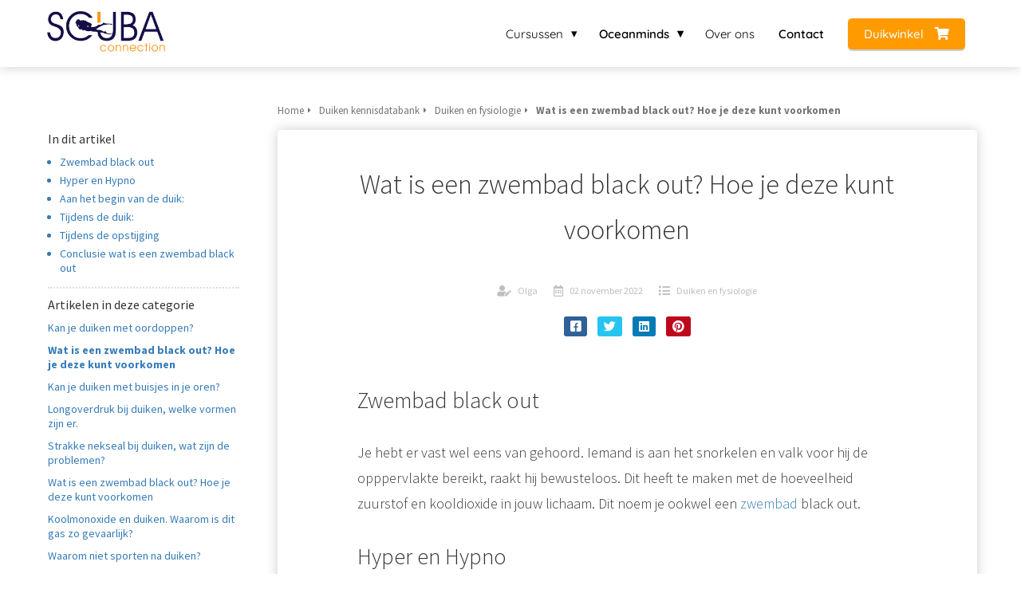

--- FILE ---
content_type: text/html
request_url: https://scubaconnection.nl/duiken-kennisdatabank/duiken-en-fysiologie/wat-is-een-zwembad-black-out-hoe-je-deze-kunt-voorkomen/
body_size: 14491
content:
<!DOCTYPE html><html
lang="nl" prefix="og: https://ogp.me/ns#"><head><meta
http-equiv="Content-Type" content="text/html; charset=utf-8" /><meta
name="viewport" content="width=device-width, initial-scale=1"><meta
property="og:locale" content="nl_NL"><link
rel="preload" fetchpriority="high" as="image" href="https://media-01.imu.nl/storage/scubaconnection.nl/16220/duiken-padi-idc.png" imagesrcset="https://media-01.imu.nl/storage/scubaconnection.nl/16220/duiken-padi-idc.png 270w"><link
rel="preconnect" href="https://cdnjs.cloudflare.com"><link
rel="preconnect" href="https://app.phoenixsite.nl"><link
rel="preconnect" href="https://media-01.imu.nl"><link
rel="icon" href="https://media-01.imu.nl/storage/scubaconnection.nl/16220/scuba-connection-favicon-32x32-1.png" type="image/x-icon" /><style>body,html{max-width:100%;display:none;font-family:"Roboto"}#wrapper{min-height:100%}.pricing-stars
p{font-family:FontAwesome}.editing-mode-message{display:none !important}</style><script>window.phx_track = window.phx_track || function() { (window.phx_track.q = window.phx_track.q || []).push(arguments) }</script><script>window.pages_url = "https://app.phoenixsite.nl/";</script><script async src="[data-uri]" data-type="functional"></script><script async src="[data-uri]" data-type="marketing"></script><meta
property="fb:admins" content="235187950207815"/><meta
name="facebook-domain-verification" content="scz5q7i6ywzaukusk47r3rzmxojjpj" /> <script data-type="functional" lazy-script="[data-uri]"></script> <title>Wat is een zwembad black out? Hoe kan je dit voorkomen</title><meta
name="description" content="Wat is een zwembad black out? Je hoort wel vaker dat met snorkelen dit gevaar kan optreden. Wat is het en wat gebeurt er in jouw lichaam en wat is het risico."/><meta
name="robots" content="index, follow"/><link
rel="dns-prefetch" href="//cdn.phoenixsite.nl" /><link><link
rel="dns-prefetch" href="//app.phoenixsite.nl" /><link><link
rel="canonical" href="https://scubaconnection.nl/duiken-kennisdatabank/duiken-en-fysiologie/wat-is-een-zwembad-black-out-hoe-je-deze-kunt-voorkomen/"><meta
property="og:type" content="article"/><meta
name="twitter:card" content="summary" /><meta
property="og:title" content="Wat is een zwembad black out? Hoe kan je dit voorkomen"/><meta
property="og:description" content="Wat is een zwembad black out? Je hoort wel vaker dat met snorkelen dit gevaar kan optreden. Wat is het en wat gebeurt er in jouw lichaam en wat is het risico...."/><meta
property="og:image" content=""/><meta
property="og:url" content="https://scubaconnection.nl/duiken-kennisdatabank/duiken-en-fysiologie/wat-is-een-zwembad-black-out-hoe-je-deze-kunt-voorkomen/"/><script type="application/ld+json">{
          "@context": "https://schema.org",
          "@type": "Article",
          "mainEntityOfPage": {
            "@type": "WebPage",
            "@id": "https://scubaconnection.nl/duiken-kennisdatabank/duiken-en-fysiologie/wat-is-een-zwembad-black-out-hoe-je-deze-kunt-voorkomen/"
          },
          "headline": "Wat is een zwembad black out? Hoe kan je dit voorkomen",
          "image": [
            "https://media-01.imu.nl/storage/scubaconnection.nl/16220/duiken-padi-idc.png"
           ],
                "datePublished": "2022-11-02 17:29:30",
                "dateModified": "2024-02-11 16:17:26",
          "author": {
            "@type": "Person",
            "name": "Olga"
          },
           "publisher": {
            "@type": "Organization",
            "name": "Scuba Connection",
            "logo": {
              "@type": "ImageObject",
              "url": "https://media-01.imu.nl/storage/scubaconnection.nl/16220/duiken-padi-idc.png"
            }
          },
          "description": "Wat is een zwembad black out? Je hoort wel vaker dat met snorkelen dit gevaar kan optreden. Wat is het en wat gebeurt er in jouw lichaam en wat is het risico."
        }</script><script>window.active_data_resources_comments = {"app_domain":"https:\/\/app.phoenixsite.nl","privacy_policy_url":"https:\/\/scubaconnection.nl\/privacy-policy","website_lang":"nl_NL","translations":{"publish_comment":"Reactie plaatsen","your_comment":"Jouw reactie...","characters_used":"karakters gebruikt","name":"Naam","email":"E-mail","email_wont_be_published":"Je e-mailadres zal nooit worden gedeeld of gepubliceerd"},"article":{"id":205526,"domain":"scubaconnection.nl","comments_manually_approve":1,"comments_allow_anonymous":0}}</script><script type="application/javascript">window.addEventListener("load", function () {
                    let buttons = document.getElementsByClassName("leave-comment-btn");
                    let commentScriptLoaded = false;
                    
                    function addCommentScript(entries) {
                      if (!entries[0].isIntersecting) return;
                      if (commentScriptLoaded) return;
                      commentScriptLoaded = true;
                      let headID = document.getElementsByTagName("head")[0];
                      let newScript = document.createElement("script");
                      newScript.type = "text/javascript";
                      newScript.src = "https://app.phoenixsite.nl/js/comments.js?v=20251216193724";
                      headID.appendChild(newScript);
                    }
                    
                    let options = {
                      rootMargin: "0px",
                      threshold: 0.1
                    }
                    
                    let observer = new IntersectionObserver((entries) => addCommentScript(entries), options);
    
                    for (let i = 0; i < buttons.length; i++) {
                      observer.observe(buttons[i])
                    }
                });</script> <script>var base_pages_api_url = "https://app.phoenixsite.nl/";</script> <script>let url_string = window.location.href;
  let url = new URL(url_string);
  let order_value = url.searchParams.get("order_value");
  let order_name = url.searchParams.get("product_name");
  let order_sku = url.searchParams.get("sku");
  let order_number = url.searchParams.get("nr");
  let order_quantity = url.searchParams.get("quantity");

  if(!!order_value && !!order_name && !!order_sku && !!order_number && !!order_quantity) {
    window.dataLayer = window.dataLayer || [];
    dataLayer.push({
      "event": "purchase",
      "transactionId": order_number,
      "transactionTotal": order_value,
      "transactionProducts": [{
        "sku": order_sku,
        "name": order_name,
        "price": order_value,
        "quantity":order_quantity
      }] });
  }</script> <script defer src="https://cdnjs.cloudflare.com/ajax/libs/jquery/3.6.0/jquery.min.js"></script> <script defer src="https://cdn.phoenixsite.nl/pageomatic/assets/js/client/parameter-vars.js?v=20251216193724"></script> <script defer src="https://cdn.phoenixsite.nl/pageomatic/assets/js/client/img-popup-box.js?v=20251216193724"></script> <script defer src="https://cdn.phoenixsite.nl/pageomatic/assets/js/client/video-popup-box.js?v=20251216193724"></script> <script defer src="https://cdn.phoenixsite.nl/pageomatic/assets/js/client/portfolio-popup-box.js?v=20251216193724"></script> <script defer src="https://cdn.phoenixsite.nl/pageomatic/assets/js/client/menu-scroll.js?v=20251216193724"></script> <script defer src="https://cdn.phoenixsite.nl/pageomatic/assets/js/client/anchor-scroll-script.js?x=2&v=20251216193724"></script> <script defer src="https://cdn.phoenixsite.nl/pageomatic/assets/js/client/box-slider-script.js?v=20251216193724"></script> <script defer src="https://cdn.phoenixsite.nl/pageomatic/assets/js/client/common-scripts-ps.js?v=20251216193724"></script> <script defer src="https://cdn.phoenixsite.nl/pageomatic/assets/js/client/two-step-optin-trigger.js?v=20251216193724"></script> <script defer type='text/javascript' src="https://cdn.phoenixsite.nl/pageomatic/assets/js/client/phx-admin-menu.js?v=20251216193724"></script> <script defer type='text/javascript' src="https://cdn.phoenixsite.nl/pageomatic/assets/js/client/fake-scroll.js"></script> <script defer src="https://app.phoenixsite.nl/js/popups.js?v=20251216193724"></script> <script defer src="https://cdn.phoenixsite.nl/pageomatic/assets/js/client/turbo-snippets-new.js?v=20251216193724"></script> <script defer src="https://cdn.phoenixsite.nl/pageomatic/assets/js/client/blogpost-scripts.js?v=20251216193724"></script> <script defer src="https://cdn.phoenixsite.nl/pageomatic/assets/js/client/optin-forms.js?v=20251216193724"></script> <script async
            defer
            src="https://sc.imu.nl/js/phx-analytics.js?v=20251216193724"
            data-w-id="9767"
            data-p-t="content_canon_article_template"
    ></script> <link
rel="stylesheet" type="text/css" href="https://cdn.phoenixsite.nl/pageomatic/assets/css/releases/modern-classic-theme-general.css?v=20251216193724"><link
rel="stylesheet" type="text/css" href="https://cdn.phoenixsite.nl/pageomatic/assets/css/pages-phoenix-footers.css?v=20251216193724"><link
rel="stylesheet" type="text/css" href="https://cdn.phoenixsite.nl/pageomatic/assets/css/master-style.css?v=20251216193724"><link
rel="stylesheet" type="text/css" href="https://cdn.phoenixsite.nl/pageomatic/assets/css/releases/phx-admin-menu.css?v=20251216193724"><link
rel="stylesheet" type="text/css" href="https://app.phoenixsite.nl/api/v1.0/assets/custom.css?domain=scubaconnection.nl&website_design_id=906963&v=20251216193724-1677569035"><link
rel="preload" href="https://cdnjs.cloudflare.com/ajax/libs/font-awesome/5.15.4/css/all.min.css" as="style" onload="this.onload=null;this.rel='stylesheet'"><link
rel="preload" href="https://cdn.phoenixsite.nl/pageomatic/assets/css/font-styles/poppins.css" as="style" onload="this.onload=null;this.rel='stylesheet'"><link
rel="preload" href="https://cdn.phoenixsite.nl/pageomatic/assets/css/font-styles/didact-gothic.css" as="style" onload="this.onload=null;this.rel='stylesheet'"><link
rel="preload" href="https://cdn.phoenixsite.nl/pageomatic/assets/css/font-styles/quicksand.css" as="style" onload="this.onload=null;this.rel='stylesheet'"><link
rel="preload" href="https://cdn.phoenixsite.nl/pageomatic/assets/css/font-styles/raleway.css" as="style" onload="this.onload=null;this.rel='stylesheet'"><link
rel="preload" href="https://cdn.phoenixsite.nl/pageomatic/assets/css/font-styles/montserrat.css" as="style" onload="this.onload=null;this.rel='stylesheet'"><link
rel="preload" href="https://cdn.phoenixsite.nl/pageomatic/assets/css/font-styles/open-sans.css" as="style" onload="this.onload=null;this.rel='stylesheet'"><link
rel="preload" href="https://cdn.phoenixsite.nl/pageomatic/assets/css/font-styles/roboto.css" as="style" onload="this.onload=null;this.rel='stylesheet'"><link
rel="preload" href="https://fonts.googleapis.com/css?family=Source+Sans+Pro:300,400,700&display=swap" as="style" onload="this.onload=null;this.rel='stylesheet'"><noscript><link
rel="stylesheet" href="https://cdnjs.cloudflare.com/ajax/libs/font-awesome/5.15.4/css/all.min.css"><link
rel="stylesheet" href="https://cdn.phoenixsite.nl/pageomatic/assets/css/font-styles/poppins.css"><link
rel="stylesheet" href="https://cdn.phoenixsite.nl/pageomatic/assets/css/font-styles/didact-gothic.css"><link
rel="stylesheet" href="https://cdn.phoenixsite.nl/pageomatic/assets/css/font-styles/quicksand.css"><link
rel="stylesheet" href="https://cdn.phoenixsite.nl/pageomatic/assets/css/font-styles/raleway.css"><link
rel="stylesheet" href="https://cdn.phoenixsite.nl/pageomatic/assets/css/font-styles/montserrat.css"><link
rel="stylesheet" href="https://cdn.phoenixsite.nl/pageomatic/assets/css/font-styles/open-sans.css"><link
rel="stylesheet" href="https://cdn.phoenixsite.nl/pageomatic/assets/css/font-styles/roboto.css"><link
rel="stylesheet" href="https://fonts.googleapis.com/css?family=Source+Sans+Pro:300,400,700&display=swap"></noscript><script>window.phxsite = {"app_domain":"https:\/\/app.phoenixsite.nl","pages_version":2.1};</script> </head><body><div
id="wrapper"> <script type="application/ld+json">{
                    "@context": "https://schema.org",
                    "@type": "Organization",

                    "@id": " https://scubaconnection.nl ",
                    "name" : " Scuba Connection ",
                    "url": " https://scubaconnection.nl ",
                    "email": " info@scubaconnection.nl ",
                    "telephone": " 035 2085812 ",
                    "address": {
                        "@type": "PostalAddress",
                        "streetAddress": " Lambertus Hortensiuslaan 36 ",
                        "addressLocality": " Naarden ",
                        "postalCode": " 1412GW ",
                        "addressCountry": "NL"
                    },
                    "logo": "https://media-01.imu.nl/storage/scubaconnection.nl/16220/duiken-padi-idc.png", "sameAs" :
                    [
                        "https://www.facebook.com/scubaconnection1", "https://www.youtube.com/channel/UCQpA85yfuSQ4aIDXNeNaLng", "https://www.instagram.com/scubaconnection/", "0352085812"
                    ]
                }</script><div
id="fb-root"></div><script>window.pages_url = "https://app.phoenixsite.nl/";</script><div><div
class="header-client-styling"><div
class="basic-header-styling small-size-header"><div
class="desktop-header fixed"><div
style="background-color: #ffffff; color: #000000" class="preview-header-item small-size-header"><div
class="header-item-placement normal-width-header">
<a
href="https://scubaconnection.nl/" class="logo-link"><div
class="desktop-logo">
<img
src="https://media-01.imu.nl/storage/scubaconnection.nl/16220/duiken-padi-idc.png" alt="duiken padi idc" title="" srcset="https://media-01.imu.nl/storage/scubaconnection.nl/16220/duiken-padi-idc.png 270w" width="270" height="104"></div>
</a><div
class="menu-bar"><div
class="menu-list menu-margin" style="color: #000000"><div
class="menu-link-styling"><div
class="menu-item menu-item-background    sub-menu-triangle background-effect">
Cursussen</div></div><div
class="sub-menu-container">
<a
href="https://scubaconnection.nl/beginnen-met-duiken/" ><div
class="sub-menu-item menu-item-background"><div>
Beginnen met duiken</div></div>
</a>
<a
href="https://scubaconnection.nl/padi-vervolg-cursus/" ><div
class="sub-menu-item menu-item-background"><div>
Verder met duiken</div></div>
</a>
<a
href="https://scubaconnection.nl/padi-professional-worden/" ><div
class="sub-menu-item menu-item-background"><div>
PADI Pro worden</div></div>
</a>
<a
href="https://scubaconnection.nl/padi-tecrec-cursus/" ><div
class="sub-menu-item menu-item-background"><div>
TEC Duiken</div></div>
</a></div></div><div
class="menu-list menu-margin" style="color: #000000"><div
class="menu-link-styling"><div
class="menu-item menu-item-background   bold-menu sub-menu-triangle background-effect">
Oceanminds</div></div><div
class="sub-menu-container">
<a
href="https://scubaconnection.nl/voor-ouders-van-oceanminds/" ><div
class="sub-menu-item menu-item-background"><div>
Voor ouders</div></div>
</a>
<a
href="https://scubaconnection.nl/werken-in-het-buitenland-met-oceanminds/" ><div
class="sub-menu-item menu-item-background"><div>
Werken</div></div>
</a>
<a
href="https://scubaconnection.nl/oceanminds-veel-gestelde-vragen/" target=&quot;_blank&quot;><div
class="sub-menu-item menu-item-background"><div>
FAQ</div></div>
</a>
<a
href="https://scubaconnection.nl/oceanminds-home/" ><div
class="sub-menu-item menu-item-background"><div>
Oceaminds home</div></div>
</a></div></div><div
class="menu-list menu-margin" style="color: #000000">
<a
href="https://scubaconnection.nl/over-ons" class="menu-link-styling" ><div
class="menu-item menu-item-background    background-effect">
Over ons</div>
</a></div><div
class="menu-list menu-margin" style="color: #000000">
<a
href="https://scubaconnection.nl/contact/" class="menu-link-styling" target=&quot;_blank&quot;><div
class="menu-item menu-item-background  bold-menu  background-effect">
Contact</div>
</a></div><div
class="menu-list">
<a
href="https://shop.scubaconnection.nl" target=&quot;_blank&quot;><div
class="menu-item" style="color: #000000;"><div
class="cta-header-button " style="color: #ffffff; background-color: #ff9b00">
Duikwinkel <i
class="fa fa-shopping-cart"></i></div></div>
</a></div></div></div></div></div></div><div
class="mobile-header top-mobile-template"><div
style="background-color: #ffffff; color: #000000" class="mobile-header-bar">
<a
href="https://scubaconnection.nl/"><div
class="mobile-logo">
<img
src="https://media-01.imu.nl/storage/scubaconnection.nl/16220/duiken-padi-idc.png" alt="duiken padi idc" title="" srcset="https://media-01.imu.nl/storage/scubaconnection.nl/16220/duiken-padi-idc.png 270w" width="270" height="104"></div>
</a><div
class="mobile-header-menu-bar"><div
class="burger-menu-icon">
<i
class="fa fa-bars"></i></div></div></div><div
class="mobile-menu-item-container" style="background-color: #ffffff"><div
class="mobile-menu-nav-item has-sub-menu" style="color: #000000"><div
class="top-level-name ">
Cursussen</div><div
class="mobile-sub-menu-wrapper">
<a
href="https://scubaconnection.nl/beginnen-met-duiken/"><div
class="mobile-submenu-nav-item" style="color: #000000"><div>
Beginnen met duiken</div></div>
</a></div><div
class="mobile-sub-menu-wrapper">
<a
href="https://scubaconnection.nl/padi-vervolg-cursus/"><div
class="mobile-submenu-nav-item" style="color: #000000"><div>
Verder met duiken</div></div>
</a></div><div
class="mobile-sub-menu-wrapper">
<a
href="https://scubaconnection.nl/padi-professional-worden/"><div
class="mobile-submenu-nav-item" style="color: #000000"><div>
PADI Pro worden</div></div>
</a></div><div
class="mobile-sub-menu-wrapper">
<a
href="https://scubaconnection.nl/padi-tecrec-cursus/"><div
class="mobile-submenu-nav-item" style="color: #000000"><div>
TEC Duiken</div></div>
</a></div></div><div
class="mobile-menu-nav-item has-sub-menu" style="color: #000000"><div
class="top-level-name ">
Oceanminds</div><div
class="mobile-sub-menu-wrapper">
<a
href="https://scubaconnection.nl/voor-ouders-van-oceanminds/"><div
class="mobile-submenu-nav-item" style="color: #000000"><div>
Voor ouders</div></div>
</a></div><div
class="mobile-sub-menu-wrapper">
<a
href="https://scubaconnection.nl/werken-in-het-buitenland-met-oceanminds/"><div
class="mobile-submenu-nav-item" style="color: #000000"><div>
Werken</div></div>
</a></div><div
class="mobile-sub-menu-wrapper">
<a
href="https://scubaconnection.nl/oceanminds-veel-gestelde-vragen/"><div
class="mobile-submenu-nav-item" style="color: #000000"><div>
FAQ</div></div>
</a></div><div
class="mobile-sub-menu-wrapper">
<a
href="https://scubaconnection.nl/oceanminds-home/"><div
class="mobile-submenu-nav-item" style="color: #000000"><div>
Oceaminds home</div></div>
</a></div></div>
<a
href="https://scubaconnection.nl/over-ons"><div
class="mobile-menu-nav-item " style="color: #000000">
Over ons</div>
</a>
<a
href="https://scubaconnection.nl/contact/"><div
class="mobile-menu-nav-item " style="color: #000000">
Contact</div>
</a><div
class="mobile-bottom-flex">
<a
class="mobile-cta-button" href="https://shop.scubaconnection.nl" target=&quot;_blank&quot;><div
class="menu-item" style="color: #000000;"><div
class="cta-header-button " style="color: #ffffff; background-color: #ff9b00">
Duikwinkel <i
class="fa fa-shopping-cart"></i></div></div>
</a></div></div></div></div></div><div
class="two-step-optin-wrapper modern-classic-theme"><div
class="two-step-popup primary-c-bg-gradient two-step-close"></div></div><div
id="loadbalancer_valid_cache" style="display:none"></div><div
class="odd-even-row  all-devices  modern-classic-theme"><div
class="row-nest-one" data-rowuuid="9518eb78-f3d8-42e6-8416-17b51f70aa88" id="1" data-element="basic-content-canon"><div
class="row-nest-two" id="content_row_43682186"><div
class="row-nest-three row-bg-gray     " style="color: #333333; background-color: ; background-image: ; "><div
class="full-row no-padding-top higher-z-index white-background modern-classic-theme modern-classic-theme-content" ><div
class="full-row-center"><div
class="content-canon-template-wrapper basic-content-canon"><div
class="content-canon-left-sidebar-wrapper"><div
class="content-canon-sidebar"><div
class="sidebar-sticky"><div
class="search-wrapper">
<input
class="search-icon" placeholder="Zoeken in artikelen..."></div><div
class="cc-index-wrapper"><div
class="cc-index-title">
In dit artikel</div><div
class="mobile-index">
Inhoudsopgave</div><div
class="paragraph-style"><div
class="article-index-wrapper"><ul><li><a
class="index-link" href="#zwembad_black_out">Zwembad black out</a></li><li><a
class="index-link" href="#hyper_en_hypno">Hyper en Hypno</a></li><li><a
class="index-link" href="#aan_het_begin_van_de_duik:">Aan het begin van de duik:</a></li><li><a
class="index-link" href="#tijdens_de_duik:">Tijdens de duik:</a></li><li><a
class="index-link" href="#tijdens_de_opstijging">Tijdens de opstijging</a></li><li><a
class="index-link" href="#conclusie_wat_is_een_zwembad_black_out">Conclusie wat is een zwembad black out</a></li></ul></div></div></div><div
class="content-canon-related-articles"><div
class="sidebar-title">
Artikelen in deze categorie</div><div
class="article-block active"><div
class="article-content">
<a
href="https://scubaconnection.nl/duiken-kennisdatabank/duiken-en-fysiologie/kan-je-duiken-met-oordoppen/"><div
class="sub-article-block"><div
class="sub-article-content"><div
class="sub-article-title "><div
class="sub-article-title-text">Kan je duiken met oordoppen?</div></div></div></div></a><a
href="https://scubaconnection.nl/duiken-kennisdatabank/duiken-en-fysiologie/wat-is-een-zwembad-black-out-hoe-je-deze-kunt-voorkomen/"><div
class="sub-article-block"><div
class="sub-article-content"><div
class="sub-article-title active"><div
class="sub-article-title-text">Wat is een zwembad black out? Hoe je deze kunt voorkomen</div></div></div></div></a><a
href="https://scubaconnection.nl/duiken-kennisdatabank/duiken-en-fysiologie/kan-je-duiken-met-buisjes-in-je-oren/"><div
class="sub-article-block"><div
class="sub-article-content"><div
class="sub-article-title "><div
class="sub-article-title-text">Kan je duiken met buisjes in je oren?</div></div></div></div></a><a
href="https://scubaconnection.nl/duiken-kennisdatabank/duiken-en-fysiologie/longoverdruk-bij-duiken-welke-vormen-zijn-er/"><div
class="sub-article-block"><div
class="sub-article-content"><div
class="sub-article-title "><div
class="sub-article-title-text">Longoverdruk bij duiken, welke vormen zijn er.</div></div></div></div></a><a
href="https://scubaconnection.nl/duiken-kennisdatabank/duiken-en-fysiologie/strakke-nekseal-bij-duiken-wat-zijn-de-problemen/"><div
class="sub-article-block"><div
class="sub-article-content"><div
class="sub-article-title "><div
class="sub-article-title-text">Strakke nekseal bij duiken, wat zijn de problemen?</div></div></div></div></a><a
href="https://scubaconnection.nl/duiken-kennisdatabank/duiken-en-fysiologie/wat-is-een-zwembad-black-out/"><div
class="sub-article-block"><div
class="sub-article-content"><div
class="sub-article-title "><div
class="sub-article-title-text">Wat is een zwembad black out? Hoe je deze kunt voorkomen</div></div></div></div></a><a
href="https://scubaconnection.nl/duiken-kennisdatabank/duiken-en-fysiologie/koolmonoxide-en-duiken-waarom-is-dit-gas-zo-gevaarlijk/"><div
class="sub-article-block"><div
class="sub-article-content"><div
class="sub-article-title "><div
class="sub-article-title-text">Koolmonoxide en duiken. Waarom is dit gas zo gevaarlijk?</div></div></div></div></a><a
href="https://scubaconnection.nl/duiken-kennisdatabank/duiken-en-fysiologie/waarom-niet-sporten-na-duiken/"><div
class="sub-article-block"><div
class="sub-article-content"><div
class="sub-article-title "><div
class="sub-article-title-text">Waarom niet sporten na duiken?</div></div></div></div></a><a
href="https://scubaconnection.nl/duiken-kennisdatabank/duiken-en-fysiologie/"><div
class="sub-article-block"><div
class="sub-article-content"><div
class="sub-article-title"><div
class="sub-article-title-text">[...]</div></div></div></div></a></div></div></div></div></div><div
class="content-canon-main-wrapper"><div
class="breadcrumbs-wrapper">
<a
class="breadcrumb-block" href="https://scubaconnection.nl/"><div
class="breadcrumb-text">Home</div></a><a
class="breadcrumb-block" href="https://scubaconnection.nl/duiken-kennisdatabank/"><div
class="breadcrumb-text">Duiken kennisdatabank</div></a><a
class="breadcrumb-block" href="https://scubaconnection.nl/duiken-kennisdatabank/duiken-en-fysiologie/"><div
class="breadcrumb-text">Duiken en fysiologie</div></a><a
class="breadcrumb-block active" href="https://scubaconnection.nl/duiken-kennisdatabank/duiken-en-fysiologie/wat-is-een-zwembad-black-out-hoe-je-deze-kunt-voorkomen/"><div
class="breadcrumb-text">Wat is een zwembad black out? Hoe je deze kunt voorkomen</div></a></div><div
class="content-canon-content"><div
class="content-canon-hero-image"></div><div
class="inner-content"><h1 class="content-canon-title">
Wat is een zwembad black out? Hoe je deze kunt voorkomen</h1><div
class="content-canon-info"><div
class="cc-author">
<i
class="fas fa-user-edit"></i>
<a
href="https://scubaconnection.nl/author/olga-knijn/">
Olga
</a></div><div
class="cc-date" >
<i
class="far fa-calendar-alt"></i>
02 november 2022</div><div
class="cc-category">
<i
class="fas fa-list"></i>
<a
href="https://scubaconnection.nl/duiken-kennisdatabank/duiken-en-fysiologie/">
Duiken en fysiologie
</a></div></div><div
class="content-canon-share"><div
class="share-wrap">
<a
data-platform="facebook" class="share-post-btn facebook share-post-btn-frame">
<i
class="fab fa-facebook color-icon"></i><div
class="share-post-btn-txt">
Delen</div>
</a>
<a
data-platform="twitter" class="share-post-btn twitter share-post-btn-frame">
<i
class="fab fa-twitter color-icon"></i><div
class="share-post-btn-txt">
Delen</div>
</a>
<a
data-platform="linkedin" class="share-post-btn linkedin share-post-btn-frame">
<i
class="fab fa-linkedin color-icon"></i><div
class="share-post-btn-txt">
Delen</div>
</a>
<a
data-platform="pinterest" class="share-post-btn pinterest share-post-btn-frame">
<i
class="fab fa-pinterest color-icon"></i><div
class="share-post-btn-txt">
Delen</div>
</a></div></div><div
class="content-canon-desc"><h2 id="zwembad_black_out">Zwembad black out</h2><p>Je hebt er vast wel eens van gehoord. Iemand is aan het snorkelen en valk voor hij de opppervlakte bereikt, raakt hij bewusteloos. Dit heeft te maken met de hoeveelheid zuurstof en kooldioxide in jouw lichaam. Dit noem je ookwel een <a
data-internal-link-keyword-id="86750" data-title="Leren duiken in het zwembad, de start van jouw duikcursus" data-excerpt="de beste start van jouw PADI duikcursus Vrijwel elke beginnerscursus start in een omgeving waar je op een makkelijke manier kan kennismaken met scuba duiken. Je begint met leren duiken in het zwembad, zodat je in een.." data-featured-image="https://media-01.imu.nl/storage/scubaconnection.nl/16220/leren-duiken-in-het-zwembad-2560x1100.jpeg" class="smart-content-link sc-link" href="https://scubaconnection.nl/duiken-kennisdatabank/beginnen-met-duiken/leren-duiken-in-het-zwembad-de-start-van-jouw-duikcursus/">zwembad</a> black out.</p><h2 id="hyper_en_hypno">Hyper en Hypno</h2><ul><li><strong>Hypocapnie is te weinig kooldioxide</strong>. Aangezien jouw ademhalingsreflex reageert op  basis van CO2-niveaus. Maar ook kan hypocapnie fysiologische problemen veroorzaken, zoals een zwembad black out.</li><li>Hypocapnie treedt over het algemeen op na overmatige vrijwillige hyperventilatie (zoals te veel hyperventileren vóór een freedive) of onbedoelde hyperventilatie als gevolg van stress of angst.</li></ul><p>Hypocapnie tijdens het ademhalen kan direct leiden tot een Shallow water Blackout. Waarbij je, zonder waarschuwing van de symptomen, eventueel kunt flauwvallen. Symptomen zijn bijvoorbeeld een licht gevoel in het hoofd.</p><h2 id="aan_het_begin_van_de_duik:">Aan het begin van de duik:</h2><p>Een zwembad black out in ondiep water kan optreden als een duiker te veel hyperventileert aan de oppervlakte, wat hypocapnie veroorzaakt</p><p>Hierbij daalt het koolstofdioxidegehalte en stelt de ademhalingsprikkel uit..</p><h2 id="tijdens_de_duik:">Tijdens de duik:</h2><p>Tijdens de duik keert de kooldioxide spiegel niet terug naar een niveau dat de ademhalingsprikkel stimuleert.</p><p>De duiker blijft hierdoor langer onder water dan normaal. Waarbij het lichaam te veel zuurstof verbruikt. Maar de duiker blijft bij bewustzijn door de hogere partiële druk van zuurstof.</p><h2 id="tijdens_de_opstijging">Tijdens de opstijging</h2><p>Bij het stijgen daalt de partiële druk aanzienlijk onder het niveau waardoor hemoglobine zich met zuurstof kan binden. Dit veroorzaakt hypoxie (onvoldoende zuurstof) en de duiker raakt bewusteloos, zonder enige waarschuwing.</p><p>De grootste schade aan de weefsels wordt veroorzaakt door hypoxie is anoxie. Hierbij is er helemaal geen zuurstof.</p><h2 id="conclusie_wat_is_een_zwembad_black_out">Conclusie wat is een zwembad black out</h2><p>Door overmatige hyperventilatie daalt de kooldioxide spiegel. Ademprikkel blijft uit. Tijdens afdaling wordt zuurstof verbruikt. De partiële gasdruk van zuurstof is te laag tijdens de opstijging en de free-diver krijgt een black-out tussen 5 meter en de oppervlakte.</p><p>Je leert hier ook meer over in de duiktheorie van de PADI <a
data-internal-link-keyword-id="54394" data-title="PADI Divemaster cursus" data-excerpt="PADI Divemaster is de start van jouw duikcarrière. Schrijf je in voor de PADI Divemaster cursus bij  Scuba Connection en er gaat een wereld voor je open!" data-featured-image="" class="smart-content-link sc-link" href="https://scubaconnection.nl/padi-divemaster-cursus/">divemaster</a> cursus.</p></div></div></div><div
class="comments-wrapper" ><div
class="comments-row"><div
id="comments-form-holder"><div><div
id="commentsanchor"></div><div
class="ghost-btn ghost-btn-bg ghost-btn-border leave-comment-btn" v-if="active_comment_id != 0"  v-on:click="active_comment_id = 0">
Reactie plaatsen<div
class="clear"></div></div>
<comment-form
:translations="translations"
:article_id="article_id"
:comments_manually_approve="comments_manually_approve"
comment_id="0"
:active_comment_id="active_comment_id"
:comments_allow_anonymous="comments_allow_anonymous">
</comment-form></div></div></div></div></div></div></div></div></div></div></div></div></div> <script>window.page_id = 3583350; window.page_type_id = 19</script><script>window.article_id = 205526;</script> <script type="application/ld+json">{
              "@context": "https://schema.org",
              "@type": "BreadcrumbList",
              "itemListElement": [{
                "@type": "ListItem",
                "position": 1,
                "name": "Home",
                "item": "https://scubaconnection.nl/"
              },{
                "@type": "ListItem",
                "position": 2,
                "name": "Duiken kennisdatabank",
                "item": "https://scubaconnection.nl/duiken-kennisdatabank/"
              },{
                "@type": "ListItem",
                "position": 3,
                "name": "Duiken en fysiologie",
                "item": "https://scubaconnection.nl/duiken-kennisdatabank/duiken-en-fysiologie/"
              },
              {
                "@type": "ListItem",
                "position": 4,
                "name": "Wat is een zwembad black out? Hoe kan je dit voorkomen",
                "item": "https://scubaconnection.nl/duiken-kennisdatabank/duiken-en-fysiologie/wat-is-een-zwembad-black-out-hoe-je-deze-kunt-voorkomen/"
              }]
            }</script><footer
class="footer-wrapper"><div
class="footer-row normal" style="background-color: #455A64; "><div
class="footer-row-inner align-items-flex-start"><div
class="footer-column"><div
class="footer-spot normal font-size-standard align- font-quicksand" style="color: #FFFFFF;"><div
class="element-title"><h3>Navigatie</h3></div></div><div
class="footer-spot normal font-size-standard align- font-quicksand" style="color: #FFFFFF;"><div
class="element-menu"><ul><li>
<a
href="https://scubaconnection.nl/contact" >
<span>Contact</span>
</a></li><li>
<a
href="https://scubaconnection.nl/privacy-policy/" >
<span>Privacy</span>
</a></li><li>
<a
href="https://scubaconnection.nl/duiken-kennisdatabank/" >
<span>Kennisbank</span>
</a></li><li>
<a
href="https://shop.scubaconnection.nl"  target="_blank" >
<span>Duikwinkel</span>
</a></li><li>
<a
href="https://scubaconnection.nl/blog/"  target="_blank" >
<span>Blog</span>
</a></li><li>
<a
href="https://scubaconnection.nl/oceanminds-home/" >
<span><b>Oceanminds</b></span>
</a></li></ul></div></div></div><div
class="footer-column"><div
class="footer-spot normal font-size-standard align- font-quicksand" style="color: #FFFFFF;"><div
class="element-title"><h3>Adres</h3></div></div><div
class="footer-spot normal font-size-standard align- font-quicksand" style="color: #FFFFFF;"><div
class="element-address"><ul
itemscope="itemscope" itemtype="https://schema.org/Organization"><li>
<i
class="fa fa-building"></i>
<span>Scuba Connection</span></li><li>
<i
class="fa fa-home"></i>
<span>Lambertus Hortensiuslaan 36</span></li><li>
<i
class="fa fa-map-marker"></i>
<span>1412GW </span>
<span>Naarden</span></li><li>
<i
class="fa fa-phone"></i>
<span><a
href="tel:035 2085812">035 2085812</a></span></li><li>
<i
class="fa fa-envelope"></i>
<span><a
href="mailto:info@scubaconnection.nl">info@scubaconnection.nl</a></span></li><li>
<i
class="fa fa-briefcase"></i>
<span>KvK nummer: 63035952</span></li><li>
<i
class="fa fa-certificate"></i>
<span>BTW nummer: NL855065758B01</span></li></ul></div></div></div><div
class="footer-column"><div
class="footer-spot normal font-size-standard align- font-quicksand" style="color: #FFFFFF;"><div
class="element-title"><h3>Openingstijden</h3></div></div><div
class="footer-spot normal font-size-standard align- font-quicksand" style="color: #FFFFFF;"><div
class="element-text"><p><div><b>Woensdag t/m vrijdag </b>van 13:00-18:00</div><div>Zaterdag van 13:00-17:00</div></p></div></div></div></div></div><div
class="footer-row normal" style="background-color: #263238; "><div
class="footer-row-inner align-items-flex-start"><div
class="footer-column"><div
class="footer-spot normal font-size-standard align- font-quicksand" style="color: #FFFFFF;"><div
class="element-title"><h3>© Scuba Connection</h3></div></div></div><div
class="footer-column"><div
class="footer-spot normal font-size-standard align- font-quicksand" style="color: #222222;"><div
class="element-social">
<a
href="https://www.facebook.com/scubaconnection1" class="secondary-c-bg secondary-c-contrast-txt" target="_blank">
<i
class="fab fa-facebook"></i>
</a>
<a
href="https://www.instagram.com/scubaconnection/" class="secondary-c-bg secondary-c-contrast-txt" target="_blank">
<i
class="fab fa-instagram"></i>
</a>
<a
href="https://www.youtube.com/channel/UCQpA85yfuSQ4aIDXNeNaLng" class="secondary-c-bg secondary-c-contrast-txt" target="_blank">
<i
class="fab fa-youtube"></i>
</a></div></div></div><div
class="footer-column"><div
class="footer-spot normal font-size-standard align- font-quicksand" style="color: #FFFFFF;"><div
class="element-search"><form
role="search" method="get" id="searchform-footer" class="searchform" action="/search/">
<input
type="text" value="" name="s" id="s" placeholder="Zoeken..">
<button
type="submit" id="searchsubmit" aria-label="Search">
<i
class="fa fa-search"></i>
</button></form></div></div></div></div></div></footer> <script>window.active_data_resources = {"forge_popup_types":[{"id":1,"label":"Opt-in","name_clean":"optin","icon":"mail_outline","created_at":"2018-07-05T09:53:13.000000Z","updated_at":"2018-07-05T09:53:13.000000Z","is_active":1},{"id":6,"label":"CTA","name_clean":"Call To Action","icon":"cta","created_at":null,"updated_at":null,"is_active":1}],"forge_popup_attention_grabber_types":[{"id":1,"name":"Pop-ups","name_clean":"popup","is_active":1,"created_at":"2018-09-05T09:17:22.000000Z","updated_at":"2018-09-05T09:17:22.000000Z","image":"far fa-window-restore","description":"Pop-ups appear as a small modal in an overlay over the page"},{"id":2,"name":"Boomboxes","name_clean":"boombox","is_active":1,"created_at":"2018-09-05T09:17:22.000000Z","updated_at":"2018-09-05T09:17:22.000000Z","image":"fa fa-bullhorn","description":"Boomboxes appear as a large overlay that blocks the current view"},{"id":3,"name":"Magnets","name_clean":"magnet","is_active":1,"created_at":"2018-09-05T09:17:22.000000Z","updated_at":"2018-09-05T09:17:22.000000Z","image":"fas fa-magnet ","description":"Magnets appear as a sticky box to the side or bottom of the screen"},{"id":4,"name":"Ribbons","name_clean":"ribbon","is_active":1,"created_at":"2018-09-05T09:17:22.000000Z","updated_at":"2018-09-05T09:17:22.000000Z","image":"far fa-ribbon","description":"Ribbons cover the top or bottom of your page, acting as a magnet"}],"active_data_content_options":[{"id":13203,"website_id":9767,"model_type":"ForgePopupTemplateViewRowBlockContentItem","data":"{\"value\":\"https:\\\/\\\/scubaconnection.nl\\\/idc-ebook-download\\\/\"}","data_type":"object","created_at":"2022-08-29T18:41:42.000000Z","updated_at":"2022-08-29T18:41:42.000000Z","parent_id":43300,"name_clean":"link","uuid":null,"is_imu_template_option":0},{"id":13204,"website_id":9767,"model_type":"ForgePopupTemplateViewRowBlockContentItem","data":"{\"value\":\"https:\\\/\\\/scubaconnection.nl\\\/idc-ebook-download\\\/\"}","data_type":"object","created_at":"2022-08-29T18:43:47.000000Z","updated_at":"2022-08-29T18:43:47.000000Z","parent_id":43300,"name_clean":"link","uuid":null,"is_imu_template_option":0},{"id":13205,"website_id":9767,"model_type":"ForgePopupTemplateViewRowBlockContentItem","data":"{\"value\":\"https:\\\/\\\/scubaconnection.nl\\\/idc-ebook-download\\\/\"}","data_type":"object","created_at":"2022-08-29T18:45:25.000000Z","updated_at":"2022-08-29T18:45:25.000000Z","parent_id":43300,"name_clean":"link","uuid":null,"is_imu_template_option":0},{"id":13206,"website_id":9767,"model_type":"ForgePopupTemplateViewRowBlockContentItem","data":"{\"value\":\"https:\\\/\\\/scubaconnection.nl\\\/idc-ebook-download\\\/\"}","data_type":"object","created_at":"2022-08-29T18:46:19.000000Z","updated_at":"2022-08-29T18:46:19.000000Z","parent_id":43300,"name_clean":"link","uuid":null,"is_imu_template_option":0},{"id":13207,"website_id":9767,"model_type":"ForgePopupTemplateViewRowBlockContentItem","data":"{\"value\":\"https:\\\/\\\/scubaconnection.nl\\\/idc-ebook-download\\\/\"}","data_type":"object","created_at":"2022-08-29T18:48:20.000000Z","updated_at":"2022-08-29T18:48:20.000000Z","parent_id":43300,"name_clean":"link","uuid":null,"is_imu_template_option":0},{"id":13875,"website_id":9767,"model_type":"ForgePopupTemplateViewRowBlockContentItem","data":"{\"value\":\"https:\\\/\\\/scubaconnection.nl\\\/oceanminds-ebook-download\\\/\",\"open_in_new_tab\":true}","data_type":"object","created_at":"2022-10-30T07:45:50.000000Z","updated_at":"2022-11-09T11:15:34.000000Z","parent_id":45488,"name_clean":"link","uuid":null,"is_imu_template_option":0},{"id":13876,"website_id":9767,"model_type":"ForgePopupTemplateViewRowBlockContentItem","data":"{\"value\":\"https:\\\/\\\/scubaconnection.nl\\\/oceanminds-ebook-instructeur\\\/\",\"open_in_new_tab\":false}","data_type":"object","created_at":"2022-10-30T07:46:23.000000Z","updated_at":"2022-10-30T07:46:23.000000Z","parent_id":45488,"name_clean":"link","uuid":null,"is_imu_template_option":0},{"id":13877,"website_id":9767,"model_type":"ForgePopupTemplateViewRowBlockContentItem","data":"{\"value\":\"https:\\\/\\\/scubaconnection.nl\\\/oceanminds-ebook-instructeur\\\/\",\"open_in_new_tab\":false}","data_type":"object","created_at":"2022-10-30T07:49:01.000000Z","updated_at":"2022-10-30T07:49:01.000000Z","parent_id":45488,"name_clean":"link","uuid":null,"is_imu_template_option":0},{"id":13878,"website_id":9767,"model_type":"ForgePopupTemplateViewRowBlockContentItem","data":"{\"value\":\"https:\\\/\\\/scubaconnection.nl\\\/oceanminds-ebook-instructeur\\\/\",\"open_in_new_tab\":false}","data_type":"object","created_at":"2022-10-30T07:49:19.000000Z","updated_at":"2022-10-30T07:49:19.000000Z","parent_id":45488,"name_clean":"link","uuid":null,"is_imu_template_option":0},{"id":13879,"website_id":9767,"model_type":"ForgePopupTemplateViewRowBlockContentItem","data":"{\"value\":\"https:\\\/\\\/scubaconnection.nl\\\/oceanminds-ebook-instructeur\\\/\",\"open_in_new_tab\":false}","data_type":"object","created_at":"2022-10-30T07:50:32.000000Z","updated_at":"2022-10-30T07:50:32.000000Z","parent_id":45488,"name_clean":"link","uuid":null,"is_imu_template_option":0},{"id":13880,"website_id":9767,"model_type":"ForgePopupTemplateViewRowBlockContentItem","data":"{\"value\":\"https:\\\/\\\/scubaconnection.nl\\\/oceanminds-ebook-instructeur\\\/\",\"open_in_new_tab\":false}","data_type":"object","created_at":"2022-10-30T07:50:54.000000Z","updated_at":"2022-10-30T07:50:54.000000Z","parent_id":45488,"name_clean":"link","uuid":null,"is_imu_template_option":0},{"id":13881,"website_id":9767,"model_type":"ForgePopupTemplateViewRowBlockContentItem","data":"{\"value\":\"https:\\\/\\\/scubaconnection.nl\\\/oceanminds-ebook-instructeur\\\/\",\"open_in_new_tab\":false}","data_type":"object","created_at":"2022-10-30T07:51:04.000000Z","updated_at":"2022-10-30T07:51:04.000000Z","parent_id":45488,"name_clean":"link","uuid":null,"is_imu_template_option":0},{"id":13882,"website_id":9767,"model_type":"ForgePopupTemplateViewRowBlockContentItem","data":"{\"value\":\"https:\\\/\\\/scubaconnection.nl\\\/oceanminds-ebook-instructeur\\\/\",\"open_in_new_tab\":false}","data_type":"object","created_at":"2022-10-30T08:04:21.000000Z","updated_at":"2022-10-30T08:04:21.000000Z","parent_id":45488,"name_clean":"link","uuid":null,"is_imu_template_option":0},{"id":13883,"website_id":9767,"model_type":"ForgePopupTemplateViewRowBlockContentItem","data":"{\"value\":\"https:\\\/\\\/scubaconnection.nl\\\/oceanminds-ebook-instructeur\\\/\",\"open_in_new_tab\":false}","data_type":"object","created_at":"2022-10-30T08:06:26.000000Z","updated_at":"2022-10-30T08:06:26.000000Z","parent_id":45488,"name_clean":"link","uuid":null,"is_imu_template_option":0},{"id":14011,"website_id":9767,"model_type":"ForgePopupTemplateViewRowBlockContentItem","data":"{\"value\":\"https:\\\/\\\/scubaconnection.nl\\\/padi-specialty-cursussen\\\/\",\"open_in_new_tab\":true}","data_type":"object","created_at":"2022-11-10T09:12:52.000000Z","updated_at":"2022-11-10T09:16:04.000000Z","parent_id":45977,"name_clean":"link","uuid":null,"is_imu_template_option":0},{"id":14012,"website_id":9767,"model_type":"ForgePopupTemplateViewRowBlockContentItem","data":"{\"value\":\"https:\\\/\\\/scubaconnection.nl\\\/padi-specialty-cursussen\\\/\",\"open_in_new_tab\":true}","data_type":"object","created_at":"2022-11-10T09:13:41.000000Z","updated_at":"2022-11-10T09:13:41.000000Z","parent_id":45977,"name_clean":"link","uuid":null,"is_imu_template_option":0},{"id":14013,"website_id":9767,"model_type":"ForgePopupTemplateViewRowBlockContentItem","data":"{\"value\":\"https:\\\/\\\/scubaconnection.nl\\\/padi-specialty-cursussen\\\/\",\"open_in_new_tab\":true}","data_type":"object","created_at":"2022-11-10T09:14:08.000000Z","updated_at":"2022-11-10T09:14:08.000000Z","parent_id":45977,"name_clean":"link","uuid":null,"is_imu_template_option":0},{"id":14014,"website_id":9767,"model_type":"ForgePopupTemplateViewRowBlockContentItem","data":"{\"value\":\"https:\\\/\\\/scubaconnection.nl\\\/padi-specialty-cursussen\\\/\",\"open_in_new_tab\":true}","data_type":"object","created_at":"2022-11-10T09:14:13.000000Z","updated_at":"2022-11-10T09:14:13.000000Z","parent_id":45977,"name_clean":"link","uuid":null,"is_imu_template_option":0},{"id":14015,"website_id":9767,"model_type":"ForgePopupTemplateViewRowBlockContentItem","data":"{\"value\":\"https:\\\/\\\/scubaconnection.nl\\\/padi-specialty-cursussen\\\/\",\"open_in_new_tab\":true}","data_type":"object","created_at":"2022-11-10T09:14:53.000000Z","updated_at":"2022-11-10T09:14:53.000000Z","parent_id":45977,"name_clean":"link","uuid":null,"is_imu_template_option":0}],"forge_popups":[{"id":8301,"name":"ebook beginnen met duiken","forge_popup_type_id":1,"forge_popup_template_id":8119,"forge_popup_attention_grabber_type_id":1,"form_id":43122,"animation":"fade_in","alternative_form_id":0,"enabled_devices":null,"is_active":1,"background_color":null,"requires_gdpr_consent":0,"has_honeypot":true,"redirect_url":"https:\/\/scubaconnection.nl\/owd-ebook","no_consent_redirect_url":null,"optin_tags":"eBook beginnen met duiken","custom_parameters":null,"no_consent_optin_tags":null,"followup_type":"redirect_to_url","followup_value":null,"no_consent_followup_type":"redirect_to_url","no_consent_followup_value":null,"popup_position":null,"analytics_label_id":null},{"id":10346,"name":"Oceanminds eBook CTA pagina","forge_popup_type_id":6,"forge_popup_template_id":10128,"forge_popup_attention_grabber_type_id":3,"form_id":0,"animation":"slide_rtl","alternative_form_id":0,"enabled_devices":null,"is_active":1,"background_color":null,"requires_gdpr_consent":0,"has_honeypot":false,"redirect_url":null,"no_consent_redirect_url":null,"optin_tags":null,"custom_parameters":null,"no_consent_optin_tags":null,"followup_type":"redirect_to_url","followup_value":null,"no_consent_followup_type":"redirect_to_url","no_consent_followup_value":null,"popup_position":null,"analytics_label_id":null},{"id":10452,"name":"Specialty cursuspagina","forge_popup_type_id":6,"forge_popup_template_id":10234,"forge_popup_attention_grabber_type_id":3,"form_id":0,"animation":"slide_rtl","alternative_form_id":0,"enabled_devices":null,"is_active":1,"background_color":null,"requires_gdpr_consent":0,"has_honeypot":false,"redirect_url":null,"no_consent_redirect_url":null,"optin_tags":null,"custom_parameters":null,"no_consent_optin_tags":null,"followup_type":"redirect_to_url","followup_value":null,"no_consent_followup_type":"redirect_to_url","no_consent_followup_value":null,"popup_position":null,"analytics_label_id":null},{"id":10461,"name":"IDC eBook bij Pro pagina","forge_popup_type_id":1,"forge_popup_template_id":10243,"forge_popup_attention_grabber_type_id":3,"form_id":41252,"animation":"slide_rtl","alternative_form_id":0,"enabled_devices":null,"is_active":1,"background_color":null,"requires_gdpr_consent":0,"has_honeypot":true,"redirect_url":"https:\/\/scubaconnection.nl\/idc-ebook-bedankt","no_consent_redirect_url":null,"optin_tags":"IDC eBook","custom_parameters":null,"no_consent_optin_tags":null,"followup_type":"redirect_to_url","followup_value":null,"no_consent_followup_type":"redirect_to_url","no_consent_followup_value":null,"popup_position":null,"analytics_label_id":null},{"id":15836,"name":"Duikvaker 2026","forge_popup_type_id":1,"forge_popup_template_id":15529,"forge_popup_attention_grabber_type_id":1,"form_id":90301,"animation":"slide_up","alternative_form_id":0,"enabled_devices":null,"is_active":1,"background_color":null,"requires_gdpr_consent":0,"has_honeypot":true,"redirect_url":"https:\/\/scubaconnection.nl\/privacy-policy\/","no_consent_redirect_url":null,"optin_tags":null,"custom_parameters":null,"no_consent_optin_tags":null,"followup_type":"redirect_to_url","followup_value":null,"no_consent_followup_type":"redirect_to_url","no_consent_followup_value":null,"popup_position":null,"analytics_label_id":null}],"forge_popup_triggers":[{"id":89819,"trigger_type":"show_on_desktop","direction":"include","description":null,"value":"true","forge_popup_id":8301,"meta_value":null,"name":"Desktop","category":"device_trigger"},{"id":89821,"trigger_type":"show_on_tablet","direction":"include","description":null,"value":"true","forge_popup_id":8301,"meta_value":null,"name":"Tablet","category":"device_trigger"},{"id":89873,"trigger_type":"show_on_mobile","direction":"include","description":null,"value":"true","forge_popup_id":8301,"meta_value":null,"name":"Mobile","category":"device_trigger"},{"id":110660,"trigger_type":"content_canon","direction":"include","description":null,"value":"30537","forge_popup_id":8301,"meta_value":null,"name":"Content Canon","category":"content_canon_trigger"},{"id":110661,"trigger_type":"page_type","direction":"include","description":null,"value":"18","forge_popup_id":8301,"meta_value":null,"name":"Page Type","category":"page_type_trigger"},{"id":110662,"trigger_type":"content_canon_category","direction":"include","description":null,"value":"30538","forge_popup_id":8301,"meta_value":null,"name":"Content Canon Category","category":"content_canon_category_trigger"},{"id":110663,"trigger_type":"on_exit_intent","direction":"include","description":"Will show the pop-up when the user tries to leave the page","value":null,"forge_popup_id":8301,"meta_value":null,"name":"On Exit-Intent","category":"main_trigger"},{"id":115438,"trigger_type":"show_on_desktop","direction":"include","description":null,"value":"true","forge_popup_id":10346,"meta_value":null,"name":"Desktop","category":"device_trigger"},{"id":115451,"trigger_type":"content_canon","direction":"include","description":null,"value":"41791","forge_popup_id":10346,"meta_value":null,"name":"Content Canon","category":"content_canon_trigger"},{"id":116493,"trigger_type":"show_on_mobile","direction":"include","description":null,"value":"true","forge_popup_id":10346,"meta_value":null,"name":"Mobile","category":"device_trigger"},{"id":116569,"trigger_type":"show_on_tablet","direction":"include","description":null,"value":"true","forge_popup_id":10346,"meta_value":null,"name":"Tablet","category":"device_trigger"},{"id":116609,"trigger_type":"page_type","direction":"include","description":null,"value":"18","forge_popup_id":10346,"meta_value":null,"name":"Page Type","category":"page_type_trigger"},{"id":116610,"trigger_type":"content_canon_category","direction":"include","description":null,"value":"41798","forge_popup_id":10346,"meta_value":null,"name":"Content Canon Category","category":"content_canon_category_trigger"},{"id":116611,"trigger_type":"content_canon_category","direction":"include","description":null,"value":"41792","forge_popup_id":10346,"meta_value":null,"name":"Content Canon Category","category":"content_canon_category_trigger"},{"id":116612,"trigger_type":"on_scroll","direction":"include","description":"Percentage of page scroll before showing pop-up","value":"30","forge_popup_id":10346,"meta_value":null,"name":"On Scroll","category":"main_trigger"},{"id":116615,"trigger_type":"show_on_desktop","direction":"include","description":null,"value":"true","forge_popup_id":10452,"meta_value":null,"name":"Desktop","category":"device_trigger"},{"id":116616,"trigger_type":"on_scroll","direction":"include","description":"Percentage of page scroll before showing pop-up","value":"40","forge_popup_id":10452,"meta_value":null,"name":"On Scroll","category":"main_trigger"},{"id":116617,"trigger_type":"show_on_mobile","direction":"include","description":null,"value":"true","forge_popup_id":10452,"meta_value":null,"name":"Mobile","category":"device_trigger"},{"id":116618,"trigger_type":"page_type","direction":"include","description":null,"value":"18","forge_popup_id":10452,"meta_value":null,"name":"Page Type","category":"page_type_trigger"},{"id":116619,"trigger_type":"content_canon_category","direction":"include","description":null,"value":"37595","forge_popup_id":10452,"meta_value":null,"name":"Content Canon Category","category":"content_canon_category_trigger"},{"id":116620,"trigger_type":"content_canon_category","direction":"include","description":null,"value":"30675","forge_popup_id":10452,"meta_value":null,"name":"Content Canon Category","category":"content_canon_category_trigger"},{"id":116621,"trigger_type":"content_canon_category","direction":"include","description":null,"value":"30540","forge_popup_id":10452,"meta_value":null,"name":"Content Canon Category","category":"content_canon_category_trigger"},{"id":116622,"trigger_type":"content_canon_category","direction":"include","description":null,"value":"30541","forge_popup_id":10452,"meta_value":null,"name":"Content Canon Category","category":"content_canon_category_trigger"},{"id":116892,"trigger_type":"show_on_desktop","direction":"include","description":null,"value":"true","forge_popup_id":10461,"meta_value":null,"name":"Desktop","category":"device_trigger"},{"id":116893,"trigger_type":"on_scroll","direction":"include","description":"Percentage of page scroll before showing pop-up","value":"40","forge_popup_id":10461,"meta_value":null,"name":"On Scroll","category":"main_trigger"},{"id":116894,"trigger_type":"show_on_mobile","direction":"include","description":null,"value":"true","forge_popup_id":10461,"meta_value":null,"name":"Mobile","category":"device_trigger"},{"id":116904,"trigger_type":"page_type","direction":"include","description":null,"value":"12","forge_popup_id":10461,"meta_value":null,"name":"Page Type","category":"page_type_trigger"},{"id":116906,"trigger_type":"page_type","direction":"include","description":null,"value":"18","forge_popup_id":10461,"meta_value":null,"name":"Page Type","category":"page_type_trigger"},{"id":116907,"trigger_type":"content_canon_category","direction":"include","description":null,"value":"30543","forge_popup_id":10461,"meta_value":null,"name":"Content Canon Category","category":"content_canon_category_trigger"},{"id":116918,"trigger_type":"page_type","direction":"include","description":null,"value":"23","forge_popup_id":10461,"meta_value":null,"name":"Page Type","category":"page_type_trigger"},{"id":116919,"trigger_type":"blog_post_category","direction":"include","description":null,"value":"37600","forge_popup_id":10461,"meta_value":null,"name":"Blog Post Category","category":"blog_post_category_trigger"},{"id":178157,"trigger_type":"show_on_desktop","direction":"include","description":null,"value":"true","forge_popup_id":15836,"meta_value":null,"name":"Desktop","category":"device_trigger"},{"id":178158,"trigger_type":"show_on_tablet","direction":"include","description":null,"value":"true","forge_popup_id":15836,"meta_value":null,"name":"Tablet","category":"device_trigger"},{"id":178159,"trigger_type":"show_on_mobile","direction":"include","description":null,"value":"true","forge_popup_id":15836,"meta_value":null,"name":"Mobile","category":"device_trigger"},{"id":178160,"trigger_type":"page_type","direction":"include","description":null,"value":"all_page_types","forge_popup_id":15836,"meta_value":null,"name":"Page Type","category":"page_type_trigger"},{"id":178161,"trigger_type":"page_type","direction":"include","description":null,"value":"all_page_types","forge_popup_id":15836,"meta_value":null,"name":"Page Type","category":"page_type_trigger"},{"id":178162,"trigger_type":"call_to_action","direction":"include","description":"Shortcode to add CTA","value":null,"forge_popup_id":15836,"meta_value":null,"name":"As shortcode","category":"main_trigger"},{"id":178163,"trigger_type":"page_type","direction":"include","description":null,"value":"all_page_types","forge_popup_id":15836,"meta_value":null,"name":"Page Type","category":"page_type_trigger"}],"forge_popup_templates":[{"id":8119,"name_clean":"basic_img_optin"},{"id":10128,"name_clean":"img_cta_magnet"},{"id":10234,"name_clean":"img_cta_magnet"},{"id":10243,"name_clean":"img_optin_magnet"},{"id":15529,"name_clean":"basic_optin"}],"forge_popup_template_views":[{"id":8118,"view_type":"optin_and_consent","name":"New view","forge_popup_template_id":8119,"forge_popup_template_view_rows":{"data":[{"id":27295,"background_color":"#03A9F4","background_gradient":"no-gradient","align_items":"align-items-center","spacing":"normal","position":0,"forge_popup_template_view_id":8118,"forge_popup_template_view_row_blocks":{"data":[{"id":31390,"type":"single-block","size":"standard-block","position":0,"forge_popup_template_view_row_id":27295,"forge_popup_template_view_row_block_content_items":{"data":[{"id":36418,"content_type":"title","sub_content_type":null,"content":"Alles rustig nalezen? Download ons&nbsp;<div>GRATIS<b> beginnen met duiken<\/b> eBook<\/div>","text_align":"align-text-center","font":"montserrat","font_color":"font-c-white","background_color":null,"position":0,"forge_popup_template_view_row_block_id":31390,"image_dimensions":null,"free_image_cropping":0,"meta_field":null}]}}]}},{"id":27296,"background_color":"#2196F3","background_gradient":"no-gradient","align_items":"align-items-center","spacing":"no-padding-top","position":1,"forge_popup_template_view_id":8118,"forge_popup_template_view_row_blocks":{"data":[{"id":31391,"type":"single-block","size":"third-block","position":0,"forge_popup_template_view_row_id":27296,"forge_popup_template_view_row_block_content_items":{"data":[{"id":36419,"content_type":"image","sub_content_type":null,"content":"https:\/\/media-01.imu.nl\/storage\/scubaconnection.nl\/16220\/0ee87905-1492-403e-8ff7-fa0382c28718-180x280.jpeg","text_align":"align-text-center","font":"quicksand","font_color":"font-c-dark-gray","background_color":null,"position":0,"forge_popup_template_view_row_block_id":31391,"image_dimensions":"180x280","free_image_cropping":0,"meta_field":null}]}},{"id":31392,"type":"single-block","size":"double-third-block","position":1,"forge_popup_template_view_row_id":27296,"forge_popup_template_view_row_block_content_items":{"data":[{"id":36420,"content_type":"text","sub_content_type":null,"content":"Alles wat we nodig hebben:","text_align":"align-text-center","font":"quicksand","font_color":"font-c-white","background_color":null,"position":0,"forge_popup_template_view_row_block_id":31392,"image_dimensions":null,"free_image_cropping":0,"meta_field":null},{"id":36421,"content_type":"optin","sub_content_type":null,"content":"Placeholder content","text_align":"align-text-center","font":"quicksand","font_color":"font-c-dark-gray","background_color":null,"position":1,"forge_popup_template_view_row_block_id":31392,"image_dimensions":null,"free_image_cropping":0,"meta_field":null},{"id":36422,"content_type":"consent-box","sub_content_type":null,"content":"I would also like to receive updates","text_align":"align-text-center","font":"quicksand","font_color":"font-c-white","background_color":null,"position":2,"forge_popup_template_view_row_block_id":31392,"image_dimensions":null,"free_image_cropping":0,"meta_field":null}]}}]}},{"id":27297,"background_color":"#ffffff","background_gradient":"no-gradient","align_items":"align-items-center","spacing":"normal","position":2,"forge_popup_template_view_id":8118,"forge_popup_template_view_row_blocks":{"data":[{"id":31393,"type":"single-block","size":"standard-block","position":0,"forge_popup_template_view_row_id":27297,"forge_popup_template_view_row_block_content_items":{"data":[{"id":36423,"content_type":"optin-button","sub_content_type":null,"content":"Download het eBook","text_align":"align-text-center","font":"quicksand","font_color":"font-c-white","background_color":"#FF9800","position":0,"forge_popup_template_view_row_block_id":31393,"image_dimensions":null,"free_image_cropping":0,"meta_field":null}]}}]}},{"id":27298,"background_color":"#ffffff","background_gradient":"no-gradient","align_items":"align-items-center","spacing":"no-padding-top","position":3,"forge_popup_template_view_id":8118,"forge_popup_template_view_row_blocks":{"data":[{"id":31394,"type":"single-block","size":"standard-block","position":0,"forge_popup_template_view_row_id":27298,"forge_popup_template_view_row_block_content_items":{"data":[{"id":36424,"content_type":"privacy-notice","sub_content_type":null,"content":"Jouw gegevens zijn veilig bij ons!","text_align":"align-text-center","font":"quicksand","font_color":"font-c-flat-black","background_color":null,"position":0,"forge_popup_template_view_row_block_id":31394,"image_dimensions":null,"free_image_cropping":0,"meta_field":null}]}}]}}]}},{"id":10127,"view_type":"optin_and_consent","name":"New view","forge_popup_template_id":10128,"forge_popup_template_view_rows":{"data":[{"id":33901,"background_color":"#009688","background_gradient":"no-gradient","align_items":"align-items-center","spacing":"normal","position":0,"forge_popup_template_view_id":10127,"forge_popup_template_view_row_blocks":{"data":[{"id":39138,"type":"single-block","size":"standard-block","position":0,"forge_popup_template_view_row_id":33901,"forge_popup_template_view_row_block_content_items":{"data":[{"id":45485,"content_type":"title","sub_content_type":null,"content":"<b>Duikinstructeur worden voor jouw tussenjaar?<\/b>","text_align":"align-text-center","font":"quicksand","font_color":"font-c-white","background_color":null,"position":0,"forge_popup_template_view_row_block_id":39138,"image_dimensions":null,"free_image_cropping":0,"meta_field":null}]}}]}},{"id":33902,"background_color":"#ffffff","background_gradient":"no-gradient","align_items":"align-items-center","spacing":"no-padding-bottom","position":1,"forge_popup_template_view_id":10127,"forge_popup_template_view_row_blocks":{"data":[{"id":39139,"type":"single-block","size":"standard-block","position":0,"forge_popup_template_view_row_id":33902,"forge_popup_template_view_row_block_content_items":{"data":[{"id":45486,"content_type":"text","sub_content_type":null,"content":"Invulling voor jouw tussenjaar? Word PADI duikinstructeur en vindt de dikste banen op de mooiste plekken ter wereld!","text_align":"align-text-center","font":"quicksand","font_color":"font-c-dark-gray","background_color":null,"position":0,"forge_popup_template_view_row_block_id":39139,"image_dimensions":null,"free_image_cropping":0,"meta_field":null}]}}]}},{"id":33903,"background_color":"#ffffff","background_gradient":"no-gradient","align_items":"align-items-center","spacing":"no-padding-top-bottom","position":2,"forge_popup_template_view_id":10127,"forge_popup_template_view_row_blocks":{"data":[{"id":39140,"type":"single-block","size":"standard-block","position":0,"forge_popup_template_view_row_id":33903,"forge_popup_template_view_row_block_content_items":{"data":[{"id":45487,"content_type":"image","sub_content_type":null,"content":"https:\/\/media-01.imu.nl\/storage\/scubaconnection.nl\/16220\/oceanminds--200x200-1.png","text_align":"align-text-center","font":"quicksand","font_color":"font-c-dark-gray","background_color":null,"position":0,"forge_popup_template_view_row_block_id":39140,"image_dimensions":"200x200","free_image_cropping":0,"meta_field":null}]}}]}},{"id":33904,"background_color":"#ffffff","background_gradient":"no-gradient","align_items":"align-items-center","spacing":"normal","position":3,"forge_popup_template_view_id":10127,"forge_popup_template_view_row_blocks":{"data":[{"id":39141,"type":"single-block","size":"standard-block","position":0,"forge_popup_template_view_row_id":33904,"forge_popup_template_view_row_block_content_items":{"data":[{"id":45488,"content_type":"button","sub_content_type":null,"content":"Meer weten","text_align":"align-text-center","font":"quicksand","font_color":"font-c-white","background_color":"#FF9800","position":0,"forge_popup_template_view_row_block_id":39141,"image_dimensions":null,"free_image_cropping":0,"meta_field":null}]}}]}}]}},{"id":10233,"view_type":"optin_and_consent","name":"New view","forge_popup_template_id":10234,"forge_popup_template_view_rows":{"data":[{"id":34247,"background_color":"#009688","background_gradient":"no-gradient","align_items":"align-items-center","spacing":"normal","position":0,"forge_popup_template_view_id":10233,"forge_popup_template_view_row_blocks":{"data":[{"id":39557,"type":"single-block","size":"standard-block","position":0,"forge_popup_template_view_row_id":34247,"forge_popup_template_view_row_block_content_items":{"data":[{"id":45974,"content_type":"title","sub_content_type":null,"content":"Benieuwd naar onze <b>PADI Specialty <\/b>cursussen?","text_align":"align-text-center","font":"quicksand","font_color":"font-c-white","background_color":null,"position":0,"forge_popup_template_view_row_block_id":39557,"image_dimensions":null,"free_image_cropping":0,"meta_field":null}]}}]}},{"id":34248,"background_color":"#ffffff","background_gradient":"no-gradient","align_items":"align-items-center","spacing":"no-padding-bottom","position":1,"forge_popup_template_view_id":10233,"forge_popup_template_view_row_blocks":{"data":[{"id":39558,"type":"single-block","size":"standard-block","position":0,"forge_popup_template_view_row_id":34248,"forge_popup_template_view_row_block_content_items":{"data":[{"id":45975,"content_type":"text","sub_content_type":null,"content":"Leer nieuwe vaardigheden met PADI vervolgcursussen! Blijf leren en wordt een veelzijdige duiker","text_align":"align-text-center","font":"quicksand","font_color":"font-c-dark-gray","background_color":null,"position":0,"forge_popup_template_view_row_block_id":39558,"image_dimensions":null,"free_image_cropping":0,"meta_field":null}]}}]}},{"id":34249,"background_color":"#ffffff","background_gradient":"no-gradient","align_items":"align-items-center","spacing":"no-padding-top-bottom","position":2,"forge_popup_template_view_id":10233,"forge_popup_template_view_row_blocks":{"data":[{"id":39559,"type":"single-block","size":"standard-block","position":0,"forge_popup_template_view_row_id":34249,"forge_popup_template_view_row_block_content_items":{"data":[{"id":45976,"content_type":"image","sub_content_type":null,"content":"https:\/\/media-01.imu.nl\/storage\/scubaconnection.nl\/16220\/whatsapp-image-2020-10-07-at-20-28-51-200x200.jpeg","text_align":"align-text-center","font":"quicksand","font_color":"font-c-dark-gray","background_color":null,"position":0,"forge_popup_template_view_row_block_id":39559,"image_dimensions":"200x200","free_image_cropping":0,"meta_field":null}]}}]}},{"id":34250,"background_color":"#ffffff","background_gradient":"no-gradient","align_items":"align-items-center","spacing":"normal","position":3,"forge_popup_template_view_id":10233,"forge_popup_template_view_row_blocks":{"data":[{"id":39560,"type":"single-block","size":"standard-block","position":0,"forge_popup_template_view_row_id":34250,"forge_popup_template_view_row_block_content_items":{"data":[{"id":45977,"content_type":"button","sub_content_type":null,"content":"Bekijk de specialties","text_align":"align-text-center","font":"quicksand","font_color":"font-c-white","background_color":"#FF9800","position":0,"forge_popup_template_view_row_block_id":39560,"image_dimensions":null,"free_image_cropping":0,"meta_field":null}]}}]}}]}},{"id":10242,"view_type":"optin_and_consent","name":"New view","forge_popup_template_id":10243,"forge_popup_template_view_rows":{"data":[{"id":34276,"background_color":"#009688","background_gradient":"no-gradient","align_items":"align-items-center","spacing":"normal","position":0,"forge_popup_template_view_id":10242,"forge_popup_template_view_row_blocks":{"data":[{"id":39591,"type":"single-block","size":"standard-block","position":0,"forge_popup_template_view_row_id":34276,"forge_popup_template_view_row_block_content_items":{"data":[{"id":46012,"content_type":"title","sub_content_type":null,"content":"Alles weten over PADI duikinstructeur worden?&nbsp;<div>Download ons <b>GRATIS IDC eBook<\/b><\/div>","text_align":"align-text-center","font":"quicksand","font_color":"font-c-white","background_color":null,"position":0,"forge_popup_template_view_row_block_id":39591,"image_dimensions":null,"free_image_cropping":0,"meta_field":null}]}}]}},{"id":34277,"background_color":"#009688","background_gradient":"no-gradient","align_items":"align-items-center","spacing":"no-padding-top","position":1,"forge_popup_template_view_id":10242,"forge_popup_template_view_row_blocks":{"data":[{"id":39592,"type":"single-block","size":"third-block","position":0,"forge_popup_template_view_row_id":34277,"forge_popup_template_view_row_block_content_items":{"data":[{"id":46013,"content_type":"image","sub_content_type":null,"content":"https:\/\/media-01.imu.nl\/storage\/scubaconnection.nl\/16220\/7a46a10e-d769-45f4-90e5-5522e0217cb5-140x240.jpeg","text_align":"align-text-center","font":"quicksand","font_color":"font-c-dark-gray","background_color":null,"position":0,"forge_popup_template_view_row_block_id":39592,"image_dimensions":"140x240","free_image_cropping":0,"meta_field":null}]}},{"id":39593,"type":"single-block","size":"double-third-block","position":1,"forge_popup_template_view_row_id":34277,"forge_popup_template_view_row_block_content_items":{"data":[{"id":46014,"content_type":"optin","sub_content_type":null,"content":"Placeholder content","text_align":"align-text-center","font":"quicksand","font_color":"font-c-dark-gray","background_color":null,"position":0,"forge_popup_template_view_row_block_id":39593,"image_dimensions":null,"free_image_cropping":0,"meta_field":null},{"id":46015,"content_type":"consent-box","sub_content_type":null,"content":"Sign me up for the newsletter please!","text_align":"align-text-center","font":"quicksand","font_color":"font-c-white","background_color":null,"position":1,"forge_popup_template_view_row_block_id":39593,"image_dimensions":null,"free_image_cropping":0,"meta_field":null}]}}]}},{"id":34278,"background_color":"#ffffff","background_gradient":"no-gradient","align_items":"align-items-center","spacing":"no-padding-bottom","position":2,"forge_popup_template_view_id":10242,"forge_popup_template_view_row_blocks":{"data":[{"id":39594,"type":"single-block","size":"standard-block","position":0,"forge_popup_template_view_row_id":34278,"forge_popup_template_view_row_block_content_items":{"data":[{"id":46016,"content_type":"optin-button","sub_content_type":null,"content":"Download Gratis","text_align":"align-text-center","font":"quicksand","font_color":"font-c-white","background_color":"#FF9800","position":0,"forge_popup_template_view_row_block_id":39594,"image_dimensions":null,"free_image_cropping":0,"meta_field":null}]}}]}},{"id":34279,"background_color":"#ffffff","background_gradient":"no-gradient","align_items":"align-items-center","spacing":"no-padding-top","position":3,"forge_popup_template_view_id":10242,"forge_popup_template_view_row_blocks":{"data":[{"id":39595,"type":"single-block","size":"standard-block","position":0,"forge_popup_template_view_row_id":34279,"forge_popup_template_view_row_block_content_items":{"data":[{"id":46017,"content_type":"privacy-notice","sub_content_type":null,"content":"Your data is safe with us","text_align":"align-text-center","font":"quicksand","font_color":"font-c-flat-black","background_color":null,"position":0,"forge_popup_template_view_row_block_id":39595,"image_dimensions":null,"free_image_cropping":0,"meta_field":null}]}}]}}]}},{"id":15528,"view_type":"optin_and_consent","name":"New view","forge_popup_template_id":15529,"forge_popup_template_view_rows":{"data":[{"id":51353,"background_color":"#009688","background_gradient":"no-gradient","align_items":"align-items-center","spacing":"normal","position":0,"forge_popup_template_view_id":15528,"forge_popup_template_view_row_blocks":{"data":[{"id":59364,"type":"single-block","size":"standard-block","position":0,"forge_popup_template_view_row_id":51353,"forge_popup_template_view_row_block_content_items":{"data":[{"id":68700,"content_type":"title","sub_content_type":null,"content":"Ontvang de <b>kortingscode met 20%<\/b> op de entree van Duikvaker in jouw email","text_align":"align-text-center","font":"quicksand","font_color":"font-c-white","background_color":null,"position":0,"forge_popup_template_view_row_block_id":59364,"image_dimensions":null,"free_image_cropping":0,"meta_field":null}]}}]}},{"id":51354,"background_color":"#009688","background_gradient":"no-gradient","align_items":"align-items-center","spacing":"no-padding-top","position":1,"forge_popup_template_view_id":15528,"forge_popup_template_view_row_blocks":{"data":[{"id":59365,"type":"single-block","size":"standard-block","position":0,"forge_popup_template_view_row_id":51354,"forge_popup_template_view_row_block_content_items":{"data":[{"id":68701,"content_type":"optin","sub_content_type":null,"content":"Placeholder content","text_align":"align-text-center","font":"quicksand","font_color":"font-c-dark-gray","background_color":null,"position":0,"forge_popup_template_view_row_block_id":59365,"image_dimensions":null,"free_image_cropping":0,"meta_field":null},{"id":68702,"content_type":"consent-box","sub_content_type":null,"content":"I would also like to receive your news letter","text_align":"align-text-center","font":"quicksand","font_color":"font-c-white","background_color":null,"position":1,"forge_popup_template_view_row_block_id":59365,"image_dimensions":null,"free_image_cropping":0,"meta_field":null}]}}]}},{"id":51355,"background_color":"#fff","background_gradient":"no-gradient","align_items":"align-items-center","spacing":"normal","position":2,"forge_popup_template_view_id":15528,"forge_popup_template_view_row_blocks":{"data":[{"id":59366,"type":"single-block","size":"standard-block","position":0,"forge_popup_template_view_row_id":51355,"forge_popup_template_view_row_block_content_items":{"data":[{"id":68703,"content_type":"optin-button","sub_content_type":null,"content":"<span style=\"font-weight: normal;\">Stuur die korting maar door<\/span>","text_align":"align-text-center","font":"quicksand","font_color":"font-c-white","background_color":"#FF9800","position":0,"forge_popup_template_view_row_block_id":59366,"image_dimensions":null,"free_image_cropping":0,"meta_field":null}]}}]}},{"id":51356,"background_color":"#fff","background_gradient":"no-gradient","align_items":"align-items-center","spacing":"no-padding-top","position":3,"forge_popup_template_view_id":15528,"forge_popup_template_view_row_blocks":{"data":[{"id":59367,"type":"single-block","size":"standard-block","position":0,"forge_popup_template_view_row_id":51356,"forge_popup_template_view_row_block_content_items":{"data":[{"id":68704,"content_type":"privacy-notice","sub_content_type":null,"content":"Wij gaan zorgvuldig om met jouw gegevens","text_align":"align-text-center","font":"quicksand","font_color":"font-c-flat-black","background_color":null,"position":0,"forge_popup_template_view_row_block_id":59367,"image_dimensions":null,"free_image_cropping":0,"meta_field":null}]}}]}}]}}],"email_marketing_forms":[{"id":41252,"name":"IDC eBook - Phoenix form","form_type":"optin","subscriber_list_id":44276,"created_at":"2021-12-21 11:36:33","updated_at":"2023-03-29 15:55:30","remote_uid":null,"remote_list_uid":"2","redirect_url":null,"is_default_form":1,"uuid":"a49af700-8d11-4127-a720-7deb2ba04f6f"},{"id":43122,"name":"Open water starten - Phoenix form","form_type":"optin","subscriber_list_id":45866,"created_at":"2022-02-03 22:02:26","updated_at":"2023-03-29 15:55:40","remote_uid":null,"remote_list_uid":"3","redirect_url":null,"is_default_form":1,"uuid":"bf6f66e2-e011-471d-941c-e85769221b2e"},{"id":90301,"name":"Duikvaker kortingscode 2026 - Phoenix form","form_type":"optin","subscriber_list_id":86215,"created_at":"2026-01-07 11:44:21","updated_at":"2026-01-07 11:44:21","remote_uid":null,"remote_list_uid":"86","redirect_url":null,"is_default_form":1,"uuid":"0c14bfb0-9b67-496a-a329-1bfd0a290dba"}],"form_fields":[{"id":241386,"form_id":41252,"name":"first_name","data_type":"text","is_required":1,"created_at":"2021-12-21 11:36:33","updated_at":"2021-12-21 11:36:33","label_text":"First name","is_hidden":0,"default_value":null,"remote_uid":"0","placeholder_text":"First name","position":1,"is_hardcoded_field":0,"is_user_overided":0,"remote_data_type":null},{"id":252486,"form_id":43122,"name":"first_name","data_type":"text","is_required":1,"created_at":"2022-02-03 22:02:26","updated_at":"2022-02-03 22:02:26","label_text":"First name","is_hidden":0,"default_value":null,"remote_uid":"0","placeholder_text":"First name","position":1,"is_hardcoded_field":0,"is_user_overided":0,"remote_data_type":null},{"id":568294,"form_id":90301,"name":"first_name","data_type":"text","is_required":1,"created_at":"2026-01-07 11:44:21","updated_at":"2026-01-07 11:44:21","label_text":"First name","is_hidden":0,"default_value":null,"remote_uid":"0","placeholder_text":"First name","position":1,"is_hardcoded_field":0,"is_user_overided":0,"remote_data_type":null},{"id":241387,"form_id":41252,"name":"email","data_type":"email","is_required":1,"created_at":"2021-12-21 11:36:33","updated_at":"2021-12-21 11:36:33","label_text":"Email","is_hidden":0,"default_value":null,"remote_uid":"0","placeholder_text":"Email","position":2,"is_hardcoded_field":0,"is_user_overided":0,"remote_data_type":null},{"id":252487,"form_id":43122,"name":"email","data_type":"email","is_required":1,"created_at":"2022-02-03 22:02:26","updated_at":"2022-02-03 22:02:26","label_text":"Email","is_hidden":0,"default_value":null,"remote_uid":"0","placeholder_text":"Email","position":2,"is_hardcoded_field":0,"is_user_overided":0,"remote_data_type":null},{"id":568295,"form_id":90301,"name":"email","data_type":"email","is_required":1,"created_at":"2026-01-07 11:44:21","updated_at":"2026-01-07 11:44:21","label_text":"Email","is_hidden":0,"default_value":null,"remote_uid":"0","placeholder_text":"Email","position":2,"is_hardcoded_field":0,"is_user_overided":0,"remote_data_type":null}],"app_domain":"https:\/\/app.phoenixsite.nl","privacy_policy_url":"https:\/\/scubaconnection.nl\/privacy-policy","website_lang":"nl_NL"}</script><script>window.category_ids = "38047"</script><div
id="popups-holder"></div><script>var ScriptLoader = function () {
  this.listener = this.runListener.bind(this);
  this.events = ['keydown', 'mouseover', 'touchmove', 'touchstart'];
  return this;
};

var scriptGetType = function (script) {
  return script && script.hasAttribute('data-type')
    ? script.getAttribute('data-type')
    : 'functional';
};

ScriptLoader.prototype.loadScriptSrc = function () {
  // var consent = window.CookieConsent ? CookieConsent.getGivenConsentItems() : null;

  var attrName = 'lazy-script';
  var elements = document.querySelectorAll('script[' + attrName + ']');
  elements.forEach(function (e) {
    // if (consent !== null && consent[scriptGetType(e)]) {
    var src = e.getAttribute(attrName);
    e.setAttribute('src', src);
    e.removeAttribute(attrName);
    // }
  });
};
ScriptLoader.prototype.registerListeners = function () {
  var self = this;
  this.events.forEach(function (eventName) {
    window.addEventListener(eventName, self.listener, {
      passive: true,
    });
  });
};
ScriptLoader.prototype.removeListeners = function () {
  var self = this;
  this.events.forEach(function (eventName) {
    window.removeEventListener(eventName, self.listener);
  });
};
ScriptLoader.prototype.runListener = function () {
  this.loadScriptSrc();
  this.removeListeners();
};

window._script_loader = new ScriptLoader();
_script_loader.registerListeners();</script><script src="https://app.phoenixsite.nl/pageomatic/assets/js/client/lazyload.min.js?v=20251216193724"></script><div
class="phoenix-admin-menu-wrapper"><div
class="phx-admin-close drop-up">
<i
class="fa fa-caret-up arrow-up"></i>
<i
class="fa fa-caret-down arrow-down"></i></div><div
class="phx-admin-menu-inner"><div
class="phx-logo-wrapper"></div><div
class="menu-items-wrapper">
<a
onclick="location.href='https://app.phoenixsite.nl/v2/#/content/content-canon/30537/category/38047/article-builder/205526/edit'" class="phx-admin-menu-item">
<i
class="fa fa-pen"></i>
Edit article
</a>
<a
onclick="location.href='https://app.phoenixsite.nl/admin/dashboard'" class="phx-admin-menu-item">
<i
class="fa fa-th-large"></i>
Dashboard
</a>
<a
onclick="location.href='https://app.phoenixsite.nl/admin/settings'" class="phx-admin-menu-item">
<i
class="fa fa-sliders-h"></i>
Settings
</a>
<a
onclick="location.href='https://app.phoenixsite.nl/v2#/tools/design/theme'" class="phx-admin-menu-item">
<i
class="fa fa-palette"></i>
Website Design
</a>
<a
onclick="location.href='https://app.phoenixsite.nl/v2#/settings/renew_cache/article/205526'" class="phx-admin-menu-item">
<i
class="fa fa-newspaper"></i>
Article cached on Mon. 19 Jan 11:07<br>
Renew cache
</a></div></div></div></div></body></html>


--- FILE ---
content_type: text/plain
request_url: https://www.google-analytics.com/j/collect?v=1&_v=j102&aip=1&a=2073909256&t=pageview&_s=1&dl=https%3A%2F%2Fscubaconnection.nl%2Fduiken-kennisdatabank%2Fduiken-en-fysiologie%2Fwat-is-een-zwembad-black-out-hoe-je-deze-kunt-voorkomen%2F&ul=en-us%40posix&dt=Wat%20is%20een%20zwembad%20black%20out%3F%20Hoe%20kan%20je%20dit%20voorkomen&sr=1280x720&vp=1280x720&_u=YEBAAEABAAAAACAAI~&jid=1970132945&gjid=1353050300&cid=299016665.1768909978&tid=UA-114510089-1&_gid=1846320798.1768909978&_r=1&_slc=1&z=531111815
body_size: -452
content:
2,cG-H072040RKG